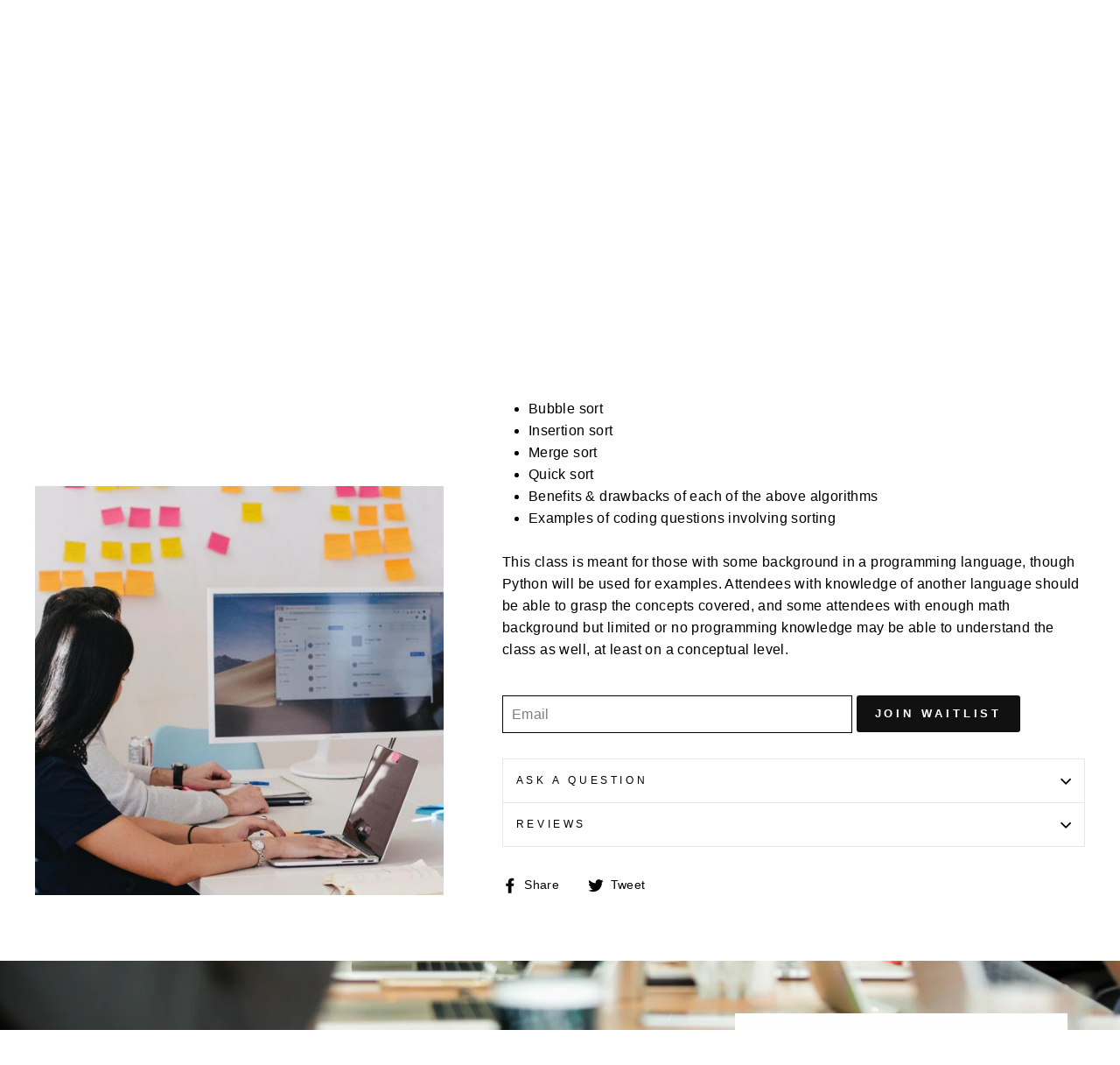

--- FILE ---
content_type: text/html; charset=utf-8
request_url: https://www.google.com/recaptcha/api2/aframe
body_size: 267
content:
<!DOCTYPE HTML><html><head><meta http-equiv="content-type" content="text/html; charset=UTF-8"></head><body><script nonce="3Lj7t9ThmWwSBxbCdjPhCw">/** Anti-fraud and anti-abuse applications only. See google.com/recaptcha */ try{var clients={'sodar':'https://pagead2.googlesyndication.com/pagead/sodar?'};window.addEventListener("message",function(a){try{if(a.source===window.parent){var b=JSON.parse(a.data);var c=clients[b['id']];if(c){var d=document.createElement('img');d.src=c+b['params']+'&rc='+(localStorage.getItem("rc::a")?sessionStorage.getItem("rc::b"):"");window.document.body.appendChild(d);sessionStorage.setItem("rc::e",parseInt(sessionStorage.getItem("rc::e")||0)+1);localStorage.setItem("rc::h",'1770083566332');}}}catch(b){}});window.parent.postMessage("_grecaptcha_ready", "*");}catch(b){}</script></body></html>